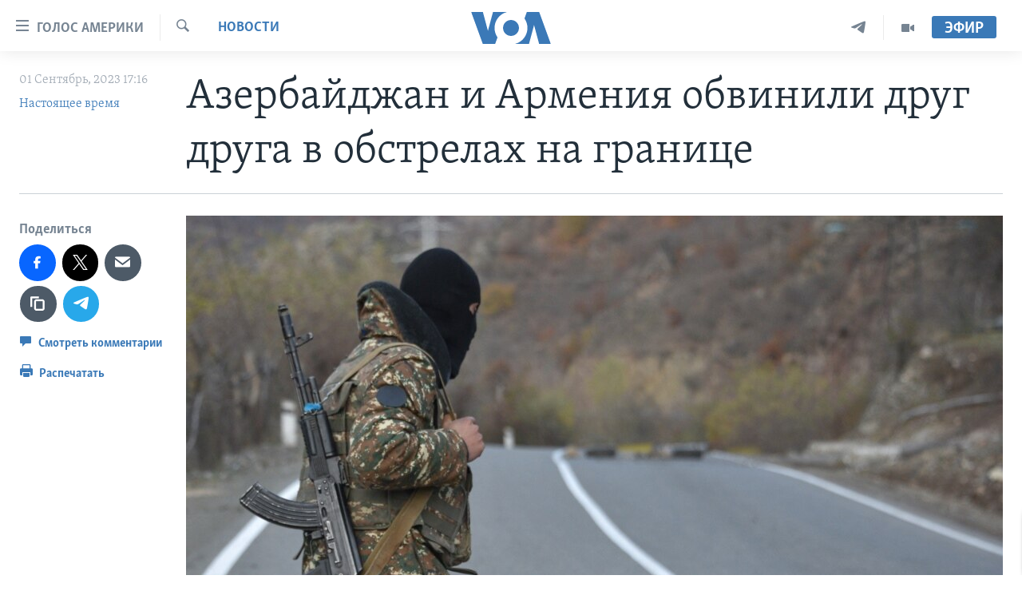

--- FILE ---
content_type: text/html; charset=utf-8
request_url: https://www.golosameriki.com/a/azerbaijan-and-armenia/7250596.html
body_size: 13224
content:

<!DOCTYPE html>
<html lang="ru" dir="ltr" class="no-js">
<head>
<link href="/Content/responsive/VOA/ru-RU/VOA-ru-RU.css?&amp;av=0.0.0.0&amp;cb=304" rel="stylesheet"/>
<script src="https://tags.golosameriki.com/voa-pangea/prod/utag.sync.js"></script> <script type='text/javascript' src='https://www.youtube.com/iframe_api' async></script>
<script type="text/javascript">
//a general 'js' detection, must be on top level in <head>, due to CSS performance
document.documentElement.className = "js";
var cacheBuster = "304";
var appBaseUrl = "/";
var imgEnhancerBreakpoints = [0, 144, 256, 408, 650, 1023, 1597];
var isLoggingEnabled = false;
var isPreviewPage = false;
var isLivePreviewPage = false;
if (!isPreviewPage) {
window.RFE = window.RFE || {};
window.RFE.cacheEnabledByParam = window.location.href.indexOf('nocache=1') === -1;
const url = new URL(window.location.href);
const params = new URLSearchParams(url.search);
// Remove the 'nocache' parameter
params.delete('nocache');
// Update the URL without the 'nocache' parameter
url.search = params.toString();
window.history.replaceState(null, '', url.toString());
} else {
window.addEventListener('load', function() {
const links = window.document.links;
for (let i = 0; i < links.length; i++) {
links[i].href = '#';
links[i].target = '_self';
}
})
}
var pwaEnabled = false;
var swCacheDisabled;
</script>
<meta charset="utf-8" />
<title>Азербайджан и Армения обвинили друг друга в обстрелах на границе </title>
<meta name="description" content="Министерство обороны Армении заявило об обстрелах со стороны Азербайджана в Гегаркуникской области на востоке страны.
По данным ведомства, азербайджанские военные &#171;продолжают вести огонь из стрелкового оружия и минометов&#187; в направлении населенных пунктов Сотк и Норабак (оба населенных пункта..." />
<meta name="keywords" content="В мире, Новости, Азербайджан и Армения обвинили друг друга в обстрелах на границе " />
<meta name="viewport" content="width=device-width, initial-scale=1.0" />
<meta http-equiv="X-UA-Compatible" content="IE=edge" />
<meta name="robots" content="max-image-preview:large"><meta name="yandex-verification" content="3d51d0b3cac2cead" />
<meta name="yandex-verification" content="0d434f2340c607bb" />
<meta property="fb:pages" content="144776752025" />
<meta name="msvalidate.01" content="3286EE554B6F672A6F2E608C02343C0E" />
<script type="text/javascript" src="//script.crazyegg.com/pages/scripts/0026/0255.js" async="async" ></script>
<link href="https://www.golosameriki.com/a/azerbaijan-and-armenia/7250596.html" rel="canonical" />
<meta name="apple-mobile-web-app-title" content="Голос Америки" />
<meta name="apple-mobile-web-app-status-bar-style" content="black" />
<meta name="apple-itunes-app" content="app-id=1414562683, app-argument=//7250596.ltr" />
<meta content="Азербайджан и Армения обвинили друг друга в обстрелах на границе " property="og:title" />
<meta content="Министерство обороны Армении заявило об обстрелах со стороны Азербайджана в Гегаркуникской области на востоке страны.
По данным ведомства, азербайджанские военные «продолжают вести огонь из стрелкового оружия и минометов» в направлении населенных пунктов Сотк и Норабак (оба населенных пункта..." property="og:description" />
<meta content="article" property="og:type" />
<meta content="https://www.golosameriki.com/a/azerbaijan-and-armenia/7250596.html" property="og:url" />
<meta content="ГОЛОС АМЕРИКИ" property="og:site_name" />
<meta content="https://www.facebook.com/golosameriki" property="article:publisher" />
<meta content="https://gdb.voanews.com/01000000-0aff-0242-6651-08db3b23464b_w1200_h630.jpg" property="og:image" />
<meta content="1200" property="og:image:width" />
<meta content="630" property="og:image:height" />
<meta content="421596527890051" property="fb:app_id" />
<meta content="Настоящее время" name="Author" />
<meta content="summary_large_image" name="twitter:card" />
<meta content="@GolosAmeriki" name="twitter:site" />
<meta content="https://gdb.voanews.com/01000000-0aff-0242-6651-08db3b23464b_w1200_h630.jpg" name="twitter:image" />
<meta content="Азербайджан и Армения обвинили друг друга в обстрелах на границе " name="twitter:title" />
<meta content="Министерство обороны Армении заявило об обстрелах со стороны Азербайджана в Гегаркуникской области на востоке страны.
По данным ведомства, азербайджанские военные «продолжают вести огонь из стрелкового оружия и минометов» в направлении населенных пунктов Сотк и Норабак (оба населенных пункта..." name="twitter:description" />
<link rel="amphtml" href="https://www.golosameriki.com/amp/azerbaijan-and-armenia/7250596.html" />
<script type="application/ld+json">{"articleSection":"Новости","isAccessibleForFree":true,"headline":"Азербайджан и Армения обвинили друг друга в обстрелах на границе ","inLanguage":"ru-RU","keywords":"В мире, Новости, Азербайджан и Армения обвинили друг друга в обстрелах на границе ","author":{"@type":"Person","url":"https://www.golosameriki.com/author/настоящее-время/ouk_i","description":"","image":{"@type":"ImageObject"},"name":"Настоящее время"},"datePublished":"2023-09-01 14:16:06Z","dateModified":"2023-09-01 14:16:06Z","publisher":{"logo":{"width":512,"height":220,"@type":"ImageObject","url":"https://www.golosameriki.com/Content/responsive/VOA/ru-RU/img/logo.png"},"@type":"NewsMediaOrganization","url":"https://www.golosameriki.com","sameAs":["https://facebook.com/golosameriki","https://twitter.com/golosameriki","https://www.youtube.com/golosamerikius","https://www.instagram.com/golosameriki/","https://t.me/GolosAmeriki"],"name":"ГОЛОС АМЕРИКИ","alternateName":""},"@context":"https://schema.org","@type":"NewsArticle","mainEntityOfPage":"https://www.golosameriki.com/a/azerbaijan-and-armenia/7250596.html","url":"https://www.golosameriki.com/a/azerbaijan-and-armenia/7250596.html","description":"Министерство обороны Армении заявило об обстрелах со стороны Азербайджана в Гегаркуникской области на востоке страны.\r\n По данным ведомства, азербайджанские военные «продолжают вести огонь из стрелкового оружия и минометов» в направлении населенных пунктов Сотк и Норабак (оба населенных пункта...","image":{"width":1080,"height":608,"@type":"ImageObject","url":"https://gdb.voanews.com/01000000-0aff-0242-6651-08db3b23464b_w1080_h608.jpg"},"name":"Азербайджан и Армения обвинили друг друга в обстрелах на границе "}</script>
<script src="/Scripts/responsive/infographics.b?v=dVbZ-Cza7s4UoO3BqYSZdbxQZVF4BOLP5EfYDs4kqEo1&amp;av=0.0.0.0&amp;cb=304"></script>
<script src="/Scripts/responsive/loader.b?v=k-Glo3PZlmeSvzVLLV34AUzI5LZTYyUXn8VqJH3e4ug1&amp;av=0.0.0.0&amp;cb=304"></script>
<link rel="icon" type="image/svg+xml" href="/Content/responsive/VOA/img/webApp/favicon.svg" />
<link rel="alternate icon" href="/Content/responsive/VOA/img/webApp/favicon.ico" />
<link rel="apple-touch-icon" sizes="152x152" href="/Content/responsive/VOA/img/webApp/ico-152x152.png" />
<link rel="apple-touch-icon" sizes="144x144" href="/Content/responsive/VOA/img/webApp/ico-144x144.png" />
<link rel="apple-touch-icon" sizes="114x114" href="/Content/responsive/VOA/img/webApp/ico-114x114.png" />
<link rel="apple-touch-icon" sizes="72x72" href="/Content/responsive/VOA/img/webApp/ico-72x72.png" />
<link rel="apple-touch-icon-precomposed" href="/Content/responsive/VOA/img/webApp/ico-57x57.png" />
<link rel="icon" sizes="192x192" href="/Content/responsive/VOA/img/webApp/ico-192x192.png" />
<link rel="icon" sizes="128x128" href="/Content/responsive/VOA/img/webApp/ico-128x128.png" />
<meta name="msapplication-TileColor" content="#ffffff" />
<meta name="msapplication-TileImage" content="/Content/responsive/VOA/img/webApp/ico-144x144.png" />
<link rel="alternate" type="application/rss+xml" title="VOA - Top Stories [RSS]" href="/api/" />
<link rel="sitemap" type="application/rss+xml" href="/sitemap.xml" />
</head>
<body class=" nav-no-loaded cc_theme pg-article print-lay-article js-category-to-nav nojs-images ">
<noscript><iframe src="https://www.googletagmanager.com/ns.html?id=GTM-N8MP7P" height="0" width="0" style="display:none;visibility:hidden"></iframe></noscript><script type="text/javascript" data-cookiecategory="analytics">
window.dataLayer = window.dataLayer || [];window.dataLayer.push({ event: 'page_meta_ready',url:"https://www.golosameriki.com/a/azerbaijan-and-armenia/7250596.html",property_id:"479",article_uid:"7250596",page_title:"Азербайджан и Армения обвинили друг друга в обстрелах на границе ",page_type:"article",content_type:"article",subcontent_type:"article",last_modified:"2023-09-01 14:16:06Z",pub_datetime:"2023-09-01 14:16:06Z",pub_year:"2023",pub_month:"09",pub_day:"01",pub_hour:"14",pub_weekday:"Friday",section:"новости",english_section:"news",byline:"Настоящее время",categories:"topic-of-the-day-world,news",tags:"азербайджан и армения обвинили друг друга в обстрелах на границе ",domain:"www.golosameriki.com",language:"Russian",language_service:"VOA Russian",platform:"web",copied:"no",copied_article:"",copied_title:"",runs_js:"Yes",cms_release:"8.43.0.0.304",enviro_type:"prod",slug:"azerbaijan-and-armenia"});
if (top.location === self.location) { //if not inside of an IFrame
var renderGtm = "true";
if (renderGtm === "true") {
(function(w,d,s,l,i){w[l]=w[l]||[];w[l].push({'gtm.start':new Date().getTime(),event:'gtm.js'});var f=d.getElementsByTagName(s)[0],j=d.createElement(s),dl=l!='dataLayer'?'&l='+l:'';j.async=true;j.src='//www.googletagmanager.com/gtm.js?id='+i+dl;f.parentNode.insertBefore(j,f);})(window,document,'script','dataLayer','GTM-N8MP7P');
}
}
</script>
<!--Analytics tag js version start-->
<script type="text/javascript" data-cookiecategory="analytics">
var utag_data={entity:"VOA",cms_release:"8.43.0.0.304",language:"Russian",language_service:"VOA Russian",short_language_service:"RU",property_id:"479",platform:"web",platform_short:"W",runs_js:"Yes",page_title:"Азербайджан и Армения обвинили друг друга в обстрелах на границе ",page_type:"article",page_name:"Азербайджан и Армения обвинили друг друга в обстрелах на границе ",content_type:"article",subcontent_type:"article",enviro_type:"prod",url:"https://www.golosameriki.com/a/azerbaijan-and-armenia/7250596.html",domain:"www.golosameriki.com",pub_year:"2023",pub_month:"09",pub_day:"01",pub_hour:"14",pub_weekday:"Friday",copied:"no",copied_article:"",copied_title:"",byline:"Настоящее время",categories:"topic-of-the-day-world,news",tags:"азербайджан и армения обвинили друг друга в обстрелах на границе ",slug:"azerbaijan-and-armenia",section:"новости",english_section:"news",article_uid:"7250596"};
if(typeof(TealiumTagFrom)==='function' && typeof(TealiumTagSearchKeyword)==='function') {
var utag_from=TealiumTagFrom();var utag_searchKeyword=TealiumTagSearchKeyword();
if(utag_searchKeyword!=null && utag_searchKeyword!=='' && utag_data["search_keyword"]==null) utag_data["search_keyword"]=utag_searchKeyword;if(utag_from!=null && utag_from!=='') utag_data["from"]=TealiumTagFrom();}
if(window.top!== window.self&&utag_data.page_type==="snippet"){utag_data.page_type = 'iframe';}
try{if(window.top!==window.self&&window.self.location.hostname===window.top.location.hostname){utag_data.platform = 'self-embed';utag_data.platform_short = 'se';}}catch(e){if(window.top!==window.self&&window.self.location.search.includes("platformType=self-embed")){utag_data.platform = 'cross-promo';utag_data.platform_short = 'cp';}}
(function(a,b,c,d){ a="https://tags.golosameriki.com/voa-pangea/prod/utag.js"; b=document;c="script";d=b.createElement(c);d.src=a;d.type="text/java"+c;d.async=true; a=b.getElementsByTagName(c)[0];a.parentNode.insertBefore(d,a); })();
</script>
<!--Analytics tag js version end-->
<!-- Analytics tag management NoScript -->
<noscript>
<img style="position: absolute; border: none;" src="https://ssc.golosameriki.com/b/ss/bbgprod,bbgentityvoa/1/G.4--NS/1454340327?pageName=voa%3aru%3aw%3aarticle%3a%d0%90%d0%b7%d0%b5%d1%80%d0%b1%d0%b0%d0%b9%d0%b4%d0%b6%d0%b0%d0%bd%20%d0%b8%20%d0%90%d1%80%d0%bc%d0%b5%d0%bd%d0%b8%d1%8f%20%d0%be%d0%b1%d0%b2%d0%b8%d0%bd%d0%b8%d0%bb%d0%b8%20%d0%b4%d1%80%d1%83%d0%b3%20%d0%b4%d1%80%d1%83%d0%b3%d0%b0%20%d0%b2%20%d0%be%d0%b1%d1%81%d1%82%d1%80%d0%b5%d0%bb%d0%b0%d1%85%20%d0%bd%d0%b0%20%d0%b3%d1%80%d0%b0%d0%bd%d0%b8%d1%86%d0%b5%20&amp;c6=%d0%90%d0%b7%d0%b5%d1%80%d0%b1%d0%b0%d0%b9%d0%b4%d0%b6%d0%b0%d0%bd%20%d0%b8%20%d0%90%d1%80%d0%bc%d0%b5%d0%bd%d0%b8%d1%8f%20%d0%be%d0%b1%d0%b2%d0%b8%d0%bd%d0%b8%d0%bb%d0%b8%20%d0%b4%d1%80%d1%83%d0%b3%20%d0%b4%d1%80%d1%83%d0%b3%d0%b0%20%d0%b2%20%d0%be%d0%b1%d1%81%d1%82%d1%80%d0%b5%d0%bb%d0%b0%d1%85%20%d0%bd%d0%b0%20%d0%b3%d1%80%d0%b0%d0%bd%d0%b8%d1%86%d0%b5%20&amp;v36=8.43.0.0.304&amp;v6=D=c6&amp;g=https%3a%2f%2fwww.golosameriki.com%2fa%2fazerbaijan-and-armenia%2f7250596.html&amp;c1=D=g&amp;v1=D=g&amp;events=event1,event52&amp;c16=voa%20russian&amp;v16=D=c16&amp;c5=news&amp;v5=D=c5&amp;ch=%d0%9d%d0%be%d0%b2%d0%be%d1%81%d1%82%d0%b8&amp;c15=russian&amp;v15=D=c15&amp;c4=article&amp;v4=D=c4&amp;c14=7250596&amp;v14=D=c14&amp;v20=no&amp;c17=web&amp;v17=D=c17&amp;mcorgid=518abc7455e462b97f000101%40adobeorg&amp;server=www.golosameriki.com&amp;pageType=D=c4&amp;ns=bbg&amp;v29=D=server&amp;v25=voa&amp;v30=479&amp;v105=D=User-Agent " alt="analytics" width="1" height="1" /></noscript>
<!-- End of Analytics tag management NoScript -->
<!--*** Accessibility links - For ScreenReaders only ***-->
<section>
<div class="sr-only">
<h2>Линки доступности</h2>
<ul>
<li><a href="#content" data-disable-smooth-scroll="1">Перейти на основной контент</a></li>
<li><a href="#navigation" data-disable-smooth-scroll="1">Перейти к основной навигации</a></li>
<li><a href="#txtHeaderSearch" data-disable-smooth-scroll="1">Перейти в поиск</a></li>
</ul>
</div>
</section>
<div dir="ltr">
<div id="page">
<aside>
<div class="c-lightbox overlay-modal">
<div class="c-lightbox__intro">
<h2 class="c-lightbox__intro-title"></h2>
<button class="btn btn--rounded c-lightbox__btn c-lightbox__intro-next" title="Следующая страница">
<span class="ico ico--rounded ico-chevron-forward"></span>
<span class="sr-only">Следующая страница</span>
</button>
</div>
<div class="c-lightbox__nav">
<button class="btn btn--rounded c-lightbox__btn c-lightbox__btn--close" title="Закрыть">
<span class="ico ico--rounded ico-close"></span>
<span class="sr-only">Закрыть</span>
</button>
<button class="btn btn--rounded c-lightbox__btn c-lightbox__btn--prev" title="Предыдущая страница">
<span class="ico ico--rounded ico-chevron-backward"></span>
<span class="sr-only">Предыдущая страница</span>
</button>
<button class="btn btn--rounded c-lightbox__btn c-lightbox__btn--next" title="Следующая страница">
<span class="ico ico--rounded ico-chevron-forward"></span>
<span class="sr-only">Следующая страница</span>
</button>
</div>
<div class="c-lightbox__content-wrap">
<figure class="c-lightbox__content">
<span class="c-spinner c-spinner--lightbox">
<img src="/Content/responsive/img/player-spinner.png"
alt="please wait"
title="please wait" />
</span>
<div class="c-lightbox__img">
<div class="thumb">
<img src="" alt="" />
</div>
</div>
<figcaption>
<div class="c-lightbox__info c-lightbox__info--foot">
<span class="c-lightbox__counter"></span>
<span class="caption c-lightbox__caption"></span>
</div>
</figcaption>
</figure>
</div>
<div class="hidden">
<div class="content-advisory__box content-advisory__box--lightbox">
<span class="content-advisory__box-text">This image contains sensitive content which some people may find offensive or disturbing.</span>
<button class="btn btn--transparent content-advisory__box-btn m-t-md" value="text" type="button">
<span class="btn__text">
Click to reveal
</span>
</button>
</div>
</div>
</div>
<div class="print-dialogue">
<div class="container">
<h3 class="print-dialogue__title section-head">Настройки версии для печати:</h3>
<div class="print-dialogue__opts">
<ul class="print-dialogue__opt-group">
<li class="form__group form__group--checkbox">
<input class="form__check " id="checkboxImages" name="checkboxImages" type="checkbox" checked="checked" />
<label for="checkboxImages" class="form__label m-t-md">Изображения</label>
</li>
<li class="form__group form__group--checkbox">
<input class="form__check " id="checkboxMultimedia" name="checkboxMultimedia" type="checkbox" checked="checked" />
<label for="checkboxMultimedia" class="form__label m-t-md">Медиа</label>
</li>
</ul>
<ul class="print-dialogue__opt-group">
<li class="form__group form__group--checkbox">
<input class="form__check " id="checkboxEmbedded" name="checkboxEmbedded" type="checkbox" checked="checked" />
<label for="checkboxEmbedded" class="form__label m-t-md">Встроенный контент</label>
</li>
<li class="hidden">
<input class="form__check " id="checkboxComments" name="checkboxComments" type="checkbox" />
<label for="checkboxComments" class="form__label m-t-md">Комментарии</label>
</li>
</ul>
</div>
<div class="print-dialogue__buttons">
<button class="btn btn--secondary close-button" type="button" title="Отменить">
<span class="btn__text ">Отменить</span>
</button>
<button class="btn btn-cust-print m-l-sm" type="button" title="Распечатать">
<span class="btn__text ">Распечатать</span>
</button>
</div>
</div>
</div>
<div class="ctc-message pos-fix">
<div class="ctc-message__inner">Link has been copied to clipboard</div>
</div>
</aside>
<div class="hdr-20 hdr-20--big">
<div class="hdr-20__inner">
<div class="hdr-20__max pos-rel">
<div class="hdr-20__side hdr-20__side--primary d-flex">
<label data-for="main-menu-ctrl" data-switcher-trigger="true" data-switch-target="main-menu-ctrl" class="burger hdr-trigger pos-rel trans-trigger" data-trans-evt="click" data-trans-id="menu">
<span class="ico ico-close hdr-trigger__ico hdr-trigger__ico--close burger__ico burger__ico--close"></span>
<span class="ico ico-menu hdr-trigger__ico hdr-trigger__ico--open burger__ico burger__ico--open"></span>
<span class="burger__label">Голос Америки</span>
</label>
<div class="menu-pnl pos-fix trans-target" data-switch-target="main-menu-ctrl" data-trans-id="menu">
<div class="menu-pnl__inner">
<nav class="main-nav menu-pnl__item menu-pnl__item--first">
<ul class="main-nav__list accordeon" data-analytics-tales="false" data-promo-name="link" data-location-name="nav,secnav">
<li class="main-nav__item">
<a class="main-nav__item-name main-nav__item-name--link" href="/p/5997.html" title="Главное" data-item-name="home" >Главное</a>
</li>
<li class="main-nav__item accordeon__item" data-switch-target="menu-item-659">
<label class="main-nav__item-name main-nav__item-name--label accordeon__control-label" data-switcher-trigger="true" data-for="menu-item-659">
Программы
<span class="ico ico-chevron-down main-nav__chev"></span>
</label>
<div class="main-nav__sub-list">
<a class="main-nav__item-name main-nav__item-name--link main-nav__item-name--sub" href="/p/6330.html" title="Америка" data-item-name="current-time-us" >Америка</a>
<a class="main-nav__item-name main-nav__item-name--link main-nav__item-name--sub" href="/voa60" title="Новости за минуту" data-item-name="programs-video-voa-60" >Новости за минуту</a>
<a class="main-nav__item-name main-nav__item-name--link main-nav__item-name--sub" href="/p/6368.html" title="Итоги" data-item-name="current-time-itogi" >Итоги</a>
<a class="main-nav__item-name main-nav__item-name--link main-nav__item-name--sub" href="/z/7192" title="Почему это важно?" data-item-name="why-it-matters" >Почему это важно?</a>
<a class="main-nav__item-name main-nav__item-name--link main-nav__item-name--sub" href="/p/8301.html" title="Дискуссия VOA" data-item-name="discussion-voa" >Дискуссия VOA</a>
<a class="main-nav__item-name main-nav__item-name--link main-nav__item-name--sub" href="/p/7039.html" title="Детали" data-item-name="detali" >Детали</a>
<a class="main-nav__item-name main-nav__item-name--link main-nav__item-name--sub" href="/p/7040.html" title="Нью-Йорк New York" data-item-name="new-york-new-york" >Нью-Йорк New York</a>
<a class="main-nav__item-name main-nav__item-name--link main-nav__item-name--sub" href="/america-big-road-trip" title="Америка. Большое путешествие" data-item-name="america_big_travel" >Америка. Большое путешествие</a>
</div>
</li>
<li class="main-nav__item accordeon__item" data-switch-target="menu-item-1894">
<label class="main-nav__item-name main-nav__item-name--label accordeon__control-label" data-switcher-trigger="true" data-for="menu-item-1894">
Проекты
<span class="ico ico-chevron-down main-nav__chev"></span>
</label>
<div class="main-nav__sub-list">
<a class="main-nav__item-name main-nav__item-name--link main-nav__item-name--sub" href="/learning-english" title="Учим английский" data-item-name="english-lessons-russian-subtitles" >Учим английский</a>
<a class="main-nav__item-name main-nav__item-name--link main-nav__item-name--sub" href="/z/5296" title="Наша американская история" data-item-name="our-american-story" >Наша американская история</a>
<a class="main-nav__item-name main-nav__item-name--link main-nav__item-name--sub" href="/z/5862" title="А как в Америке?" data-item-name="how-its-done-in-america" >А как в Америке?</a>
<a class="main-nav__item-name main-nav__item-name--link main-nav__item-name--sub" href="/artifacts" title="Артефакты" data-item-name="artefacts" >Артефакты</a>
<a class="main-nav__item-name main-nav__item-name--link main-nav__item-name--sub" href="/z/5869" title="Американские городки" data-item-name="small-town-america" >Американские городки</a>
<a class="main-nav__item-name main-nav__item-name--link main-nav__item-name--sub" href="/test" title="Тесты" data-item-name="quiz" >Тесты</a>
</div>
</li>
<li class="main-nav__item">
<a class="main-nav__item-name main-nav__item-name--link" href="/p/6172.html" title="Экспертиза" data-item-name="ekspertiza" >Экспертиза</a>
</li>
<li class="main-nav__item">
<a class="main-nav__item-name main-nav__item-name--link" href="/p/5887.html" title="Интервью" data-item-name="interview-responsive" >Интервью</a>
</li>
<li class="main-nav__item">
<a class="main-nav__item-name main-nav__item-name--link" href="/p/8408.html" title="ФАКТЫ ПРОТИВ ФЕЙКОВ" data-item-name="facts-vs-fakes" >ФАКТЫ ПРОТИВ ФЕЙКОВ</a>
</li>
<li class="main-nav__item">
<a class="main-nav__item-name main-nav__item-name--link" href="/press-freedom" title="ЗА СВОБОДУ ПРЕССЫ" data-item-name="press-freedom" >ЗА СВОБОДУ ПРЕССЫ</a>
</li>
<li class="main-nav__item">
<a class="main-nav__item-name main-nav__item-name--link" href="/learning-english" title="Учим английский" data-item-name="english-lessons-russian-subtitles" >Учим английский</a>
</li>
<li class="main-nav__item">
<a class="main-nav__item-name main-nav__item-name--link" href="/video" title="Видео" data-item-name="video-media" >Видео</a>
</li>
<li class="main-nav__item">
<a class="main-nav__item-name main-nav__item-name--link" href="/subscribe.html" title="Подписка на новости" >Подписка на новости</a>
</li>
</ul>
</nav>
<div class="menu-pnl__item">
<a href="https://learningenglish.voanews.com/" class="menu-pnl__item-link" alt="Learning English">Learning English</a>
</div>
<div class="menu-pnl__item menu-pnl__item--social">
<h5 class="menu-pnl__sub-head">Социальные сети</h5>
<a href="https://facebook.com/golosameriki" title="Следите за нами на Facebook" data-analytics-text="follow_on_facebook" class="btn btn--rounded btn--social-inverted menu-pnl__btn js-social-btn btn-facebook" target="_blank" rel="noopener">
<span class="ico ico-facebook-alt ico--rounded"></span>
</a>
<a href="https://twitter.com/golosameriki" title="Следите за нами на Twitter" data-analytics-text="follow_on_twitter" class="btn btn--rounded btn--social-inverted menu-pnl__btn js-social-btn btn-twitter" target="_blank" rel="noopener">
<span class="ico ico-twitter ico--rounded"></span>
</a>
<a href="https://www.youtube.com/golosamerikius" title="Канал на Youtube" data-analytics-text="follow_on_youtube" class="btn btn--rounded btn--social-inverted menu-pnl__btn js-social-btn btn-youtube" target="_blank" rel="noopener">
<span class="ico ico-youtube ico--rounded"></span>
</a>
<a href="https://t.me/GolosAmeriki" title="Следите за нами в Telegram" data-analytics-text="follow_on_telegram" class="btn btn--rounded btn--social-inverted menu-pnl__btn js-social-btn btn-telegram" target="_blank" rel="noopener">
<span class="ico ico-telegram ico--rounded"></span>
</a>
<a href="https://www.instagram.com/golosameriki/" title="Подпишитесь на нас в Instagram" data-analytics-text="follow_on_instagram" class="btn btn--rounded btn--social-inverted menu-pnl__btn js-social-btn btn-instagram" target="_blank" rel="noopener">
<span class="ico ico-instagram ico--rounded"></span>
</a>
</div>
<div class="menu-pnl__item">
<a href="/navigation/allsites" class="menu-pnl__item-link">
<span class="ico ico-languages "></span>
Языки
</a>
</div>
</div>
</div>
<label data-for="top-search-ctrl" data-switcher-trigger="true" data-switch-target="top-search-ctrl" class="top-srch-trigger hdr-trigger">
<span class="ico ico-close hdr-trigger__ico hdr-trigger__ico--close top-srch-trigger__ico top-srch-trigger__ico--close"></span>
<span class="ico ico-search hdr-trigger__ico hdr-trigger__ico--open top-srch-trigger__ico top-srch-trigger__ico--open"></span>
</label>
<div class="srch-top srch-top--in-header" data-switch-target="top-search-ctrl">
<div class="container">
<form action="/s" class="srch-top__form srch-top__form--in-header" id="form-topSearchHeader" method="get" role="search"><label for="txtHeaderSearch" class="sr-only">Поиск</label>
<input type="text" id="txtHeaderSearch" name="k" placeholder="искать текст ..." accesskey="s" value="" class="srch-top__input analyticstag-event" onkeydown="if (event.keyCode === 13) { FireAnalyticsTagEventOnSearch('search', $dom.get('#txtHeaderSearch')[0].value) }" />
<button title="Поиск" type="submit" class="btn btn--top-srch analyticstag-event" onclick="FireAnalyticsTagEventOnSearch('search', $dom.get('#txtHeaderSearch')[0].value) ">
<span class="ico ico-search"></span>
</button></form>
</div>
</div>
<a href="/" class="main-logo-link">
<img src="/Content/responsive/VOA/ru-RU/img/logo-compact.svg" class="main-logo main-logo--comp" alt="site logo">
<img src="/Content/responsive/VOA/ru-RU/img/logo.svg" class="main-logo main-logo--big" alt="site logo">
</a>
</div>
<div class="hdr-20__side hdr-20__side--secondary d-flex">
<a href="/p/6338.html" title="Программы" class="hdr-20__secondary-item" data-item-name="video">
<span class="ico ico-video hdr-20__secondary-icon"></span>
</a>
<a href="https://t.me/GolosAmeriki" title="Telegram" class="hdr-20__secondary-item" data-item-name="custom1">
<span class="ico-custom ico-custom--1 hdr-20__secondary-icon"></span>
</a>
<a href="/s" title="Поиск" class="hdr-20__secondary-item hdr-20__secondary-item--search" data-item-name="search">
<span class="ico ico-search hdr-20__secondary-icon hdr-20__secondary-icon--search"></span>
</a>
<div class="hdr-20__secondary-item live-b-drop">
<div class="live-b-drop__off">
<a href="/live" class="live-b-drop__link" title="Эфир" data-item-name="live">
<span class="badge badge--live-btn badge--live-btn-off">
Эфир
</span>
</a>
</div>
<div class="live-b-drop__on hidden">
<label data-for="live-ctrl" data-switcher-trigger="true" data-switch-target="live-ctrl" class="live-b-drop__label pos-rel">
<span class="badge badge--live badge--live-btn">
Эфир
</span>
<span class="ico ico-close live-b-drop__label-ico live-b-drop__label-ico--close"></span>
</label>
<div class="live-b-drop__panel" id="targetLivePanelDiv" data-switch-target="live-ctrl"></div>
</div>
</div>
<div class="srch-bottom">
<form action="/s" class="srch-bottom__form d-flex" id="form-bottomSearch" method="get" role="search"><label for="txtSearch" class="sr-only">Поиск</label>
<input type="search" id="txtSearch" name="k" placeholder="искать текст ..." accesskey="s" value="" class="srch-bottom__input analyticstag-event" onkeydown="if (event.keyCode === 13) { FireAnalyticsTagEventOnSearch('search', $dom.get('#txtSearch')[0].value) }" />
<button title="Поиск" type="submit" class="btn btn--bottom-srch analyticstag-event" onclick="FireAnalyticsTagEventOnSearch('search', $dom.get('#txtSearch')[0].value) ">
<span class="ico ico-search"></span>
</button></form>
</div>
</div>
<img src="/Content/responsive/VOA/ru-RU/img/logo-print.gif" class="logo-print" alt="site logo">
<img src="/Content/responsive/VOA/ru-RU/img/logo-print_color.png" class="logo-print logo-print--color" alt="site logo">
</div>
</div>
</div>
<script>
if (document.body.className.indexOf('pg-home') > -1) {
var nav2In = document.querySelector('.hdr-20__inner');
var nav2Sec = document.querySelector('.hdr-20__side--secondary');
var secStyle = window.getComputedStyle(nav2Sec);
if (nav2In && window.pageYOffset < 150 && secStyle['position'] !== 'fixed') {
nav2In.classList.add('hdr-20__inner--big')
}
}
</script>
<div class="c-hlights c-hlights--breaking c-hlights--no-item" data-hlight-display="mobile,desktop">
<div class="c-hlights__wrap container p-0">
<div class="c-hlights__nav">
<a role="button" href="#" title="Предыдущая страница">
<span class="ico ico-chevron-backward m-0"></span>
<span class="sr-only">Предыдущая страница</span>
</a>
<a role="button" href="#" title="Следующая страница">
<span class="ico ico-chevron-forward m-0"></span>
<span class="sr-only">Следующая страница</span>
</a>
</div>
<span class="c-hlights__label">
<span class="">Срочно</span>
<span class="switcher-trigger">
<label data-for="more-less-1" data-switcher-trigger="true" class="switcher-trigger__label switcher-trigger__label--more p-b-0" title="Показать ещё">
<span class="ico ico-chevron-down"></span>
</label>
<label data-for="more-less-1" data-switcher-trigger="true" class="switcher-trigger__label switcher-trigger__label--less p-b-0" title="Скрыть">
<span class="ico ico-chevron-up"></span>
</label>
</span>
</span>
<ul class="c-hlights__items switcher-target" data-switch-target="more-less-1">
</ul>
</div>
</div> <div id="content">
<main class="container">
<div class="hdr-container">
<div class="row">
<div class="col-category col-xs-12 col-md-2 pull-left"> <div class="category js-category">
<a class="" href="/novosti">Новости</a> </div>
</div><div class="col-title col-xs-12 col-md-10 pull-right"> <h1 class="title pg-title">
Азербайджан и Армения обвинили друг друга в обстрелах на границе
</h1>
</div><div class="col-publishing-details col-xs-12 col-sm-12 col-md-2 pull-left"> <div class="publishing-details ">
<div class="published">
<span class="date" >
<time pubdate="pubdate" datetime="2023-09-01T17:16:06+03:00">
01 Сентябрь, 2023 17:16
</time>
</span>
</div>
<div class="links">
<ul class="links__list links__list--column">
<li class="links__item">
<a class="links__item-link" href="/author/настоящее-время/ouk_i" title="Настоящее время">Настоящее время</a>
</li>
</ul>
</div>
</div>
</div><div class="col-lg-12 separator"> <div class="separator">
<hr class="title-line" />
</div>
</div><div class="col-multimedia col-xs-12 col-md-10 pull-right"> <div class="cover-media">
<figure class="media-image js-media-expand">
<div class="img-wrap">
<div class="thumb thumb16_9">
<img src="https://gdb.voanews.com/01000000-0aff-0242-6651-08db3b23464b_w250_r1_s.jpg" alt="" />
</div>
</div>
</figure>
</div>
</div><div class="col-xs-12 col-md-2 pull-left article-share pos-rel"> <div class="share--box">
<aside class="share flex-column js-share--apply-sticky js-share--expandable js-share--horizontal" >
<span class="label label--share">Поделиться</span>
<ul class="share__list">
<li class="share__item">
<a href="https://facebook.com/sharer.php?u=https%3a%2f%2fwww.golosameriki.com%2fa%2fazerbaijan-and-armenia%2f7250596.html"
data-analytics-text="share_on_facebook"
title="Поделись на Facebook" target="_blank"
class="btn btn--rounded btn-facebook js-social-btn">
<span class="ico ico--rounded ico-facebook ico--l"></span>
</a>
</li>
<li class="share__item">
<a href="https://twitter.com/share?url=https%3a%2f%2fwww.golosameriki.com%2fa%2fazerbaijan-and-armenia%2f7250596.html&amp;text=%d0%90%d0%b7%d0%b5%d1%80%d0%b1%d0%b0%d0%b9%d0%b4%d0%b6%d0%b0%d0%bd+%d0%b8+%d0%90%d1%80%d0%bc%d0%b5%d0%bd%d0%b8%d1%8f+%d0%be%d0%b1%d0%b2%d0%b8%d0%bd%d0%b8%d0%bb%d0%b8+%d0%b4%d1%80%d1%83%d0%b3+%d0%b4%d1%80%d1%83%d0%b3%d0%b0+%d0%b2+%d0%be%d0%b1%d1%81%d1%82%d1%80%d0%b5%d0%bb%d0%b0%d1%85+%d0%bd%d0%b0+%d0%b3%d1%80%d0%b0%d0%bd%d0%b8%d1%86%d0%b5+"
data-analytics-text="share_on_twitter"
title="Поделись в Twitter" target="_blank"
class="btn btn--rounded btn-twitter js-social-btn">
<span class="ico ico--rounded ico-twitter ico--l"></span>
</a>
</li>
<li class="share__item">
<a href="mailto:?body=https%3a%2f%2fwww.golosameriki.com%2fa%2fazerbaijan-and-armenia%2f7250596.html&amp;subject=Азербайджан и Армения обвинили друг друга в обстрелах на границе "
title="Отправить другу"
class="btn btn--rounded btn-email ">
<span class="ico ico--rounded ico-email ico--l"></span>
</a>
</li>
<li class="share__item">
<div class="ctc">
<input type="text" class="ctc__input" readonly="readonly">
<button class="btn btn--rounded btn--ctc ctc__button" value="text" role="copy link" js-href="https://www.golosameriki.com/a/azerbaijan-and-armenia/7250596.html" title="copy link">
<span class="ico ico-content-copy ico--rounded ico--l"></span>
</button>
</div>
</li>
<li class="share__item">
<a href="https://telegram.me/share/url?url=https%3a%2f%2fwww.golosameriki.com%2fa%2fazerbaijan-and-armenia%2f7250596.html"
data-analytics-text="share_on_telegram"
title="Share on Telegram" target="_blank"
class="btn btn--rounded btn-telegram js-social-btn">
<span class="ico ico--rounded ico-telegram ico--l"></span>
</a>
</li>
<li class="share__item share__item--sharing-more">
<a title="Варианты поделиться" data-title-additional="Fewer options" class="btn btn--rounded btn--show-more hidden">
<span class="ico ico--rounded ico-ellipsis ico--l"></span>
</a>
</li>
</ul>
</aside>
<div class="sticky-share-container" style="display:none">
<div class="container">
<a href="https://www.golosameriki.com" id="logo-sticky-share">&nbsp;</a>
<div class="pg-title pg-title--sticky-share">
Азербайджан и Армения обвинили друг друга в обстрелах на границе
</div>
<div class="sticked-nav-actions">
<aside class="share share--sticky js-share--expandable">
<span class="label label--share">Поделиться</span>
<ul class="share__list">
<li class="share__item share__item--horizontal">
<a href="https://facebook.com/sharer.php?u=https%3a%2f%2fwww.golosameriki.com%2fa%2fazerbaijan-and-armenia%2f7250596.html"
data-analytics-text="share_on_facebook"
title="Поделись на Facebook" target="_blank"
class="btn btn--rounded btn-facebook js-social-btn">
<span class="ico ico--rounded ico-facebook ico--s"></span>
</a>
</li>
<li class="share__item share__item--horizontal">
<a href="https://twitter.com/share?url=https%3a%2f%2fwww.golosameriki.com%2fa%2fazerbaijan-and-armenia%2f7250596.html&amp;text=%d0%90%d0%b7%d0%b5%d1%80%d0%b1%d0%b0%d0%b9%d0%b4%d0%b6%d0%b0%d0%bd+%d0%b8+%d0%90%d1%80%d0%bc%d0%b5%d0%bd%d0%b8%d1%8f+%d0%be%d0%b1%d0%b2%d0%b8%d0%bd%d0%b8%d0%bb%d0%b8+%d0%b4%d1%80%d1%83%d0%b3+%d0%b4%d1%80%d1%83%d0%b3%d0%b0+%d0%b2+%d0%be%d0%b1%d1%81%d1%82%d1%80%d0%b5%d0%bb%d0%b0%d1%85+%d0%bd%d0%b0+%d0%b3%d1%80%d0%b0%d0%bd%d0%b8%d1%86%d0%b5+"
data-analytics-text="share_on_twitter"
title="Поделись в Twitter" target="_blank"
class="btn btn--rounded btn-twitter js-social-btn">
<span class="ico ico--rounded ico-twitter ico--s"></span>
</a>
</li>
<li class="share__item share__item--additional share__item--horizontal">
<a href="mailto:?body=https%3a%2f%2fwww.golosameriki.com%2fa%2fazerbaijan-and-armenia%2f7250596.html&amp;subject=Азербайджан и Армения обвинили друг друга в обстрелах на границе "
title="Отправить другу"
class="btn btn--rounded btn-email ">
<span class="ico ico--rounded ico-email ico--s"></span>
</a>
</li>
<li class="share__item share__item--additional share__item--horizontal">
<div class="ctc">
<input type="text" class="ctc__input" readonly="readonly">
<button class="btn btn--rounded btn--ctc ctc__button" value="text" role="copy link" js-href="https://www.golosameriki.com/a/azerbaijan-and-armenia/7250596.html" title="copy link">
<span class="ico ico-content-copy ico--rounded ico--s"></span>
</button>
</div>
</li>
<li class="share__item share__item--additional share__item--horizontal">
<a href="https://telegram.me/share/url?url=https%3a%2f%2fwww.golosameriki.com%2fa%2fazerbaijan-and-armenia%2f7250596.html"
data-analytics-text="share_on_telegram"
title="Share on Telegram" target="_blank"
class="btn btn--rounded btn-telegram js-social-btn">
<span class="ico ico--rounded ico-telegram ico--s"></span>
</a>
</li>
<li class="share__item share__item--sharing-more">
<a title="Варианты поделиться" data-title-additional="Fewer options" class="btn btn--rounded btn--show-more hidden">
<span class="ico ico--rounded ico-ellipsis ico--s"></span>
</a>
</li>
</ul>
</aside>
</div>
</div>
</div>
<div class="links">
<p class="buttons link-comments p-0">
<a href="#comments" class="btn btn--link p-t-0">
<span class="ico ico-comment"></span><span class="btn__text">
Смотреть комментарии
<span class="disqus-comment-count" data-disqus-identifier="7250596"></span>
</span>
</a>
</p>
<p class="link-print visible-md visible-lg buttons p-0">
<button class="btn btn--link btn-print p-t-0" onclick="if (typeof FireAnalyticsTagEvent === 'function') {FireAnalyticsTagEvent({ on_page_event: 'print_story' });}return false" title="(CTRL+P)">
<span class="ico ico-print"></span>
<span class="btn__text">Распечатать</span>
</button>
</p>
</div>
</div>
</div>
</div>
</div>
<div class="body-container">
<div class="row">
<div class="col-xs-12 col-sm-12 col-md-10 col-lg-10 pull-right">
<div class="row">
<div class="col-xs-12 col-sm-12 col-md-8 col-lg-8 pull-left bottom-offset content-offset">
<div id="article-content" class="content-floated-wrap fb-quotable">
<div class="wsw">
<p>Министерство обороны Армении заявило об обстрелах со стороны Азербайджана в Гегаркуникской области на востоке страны.</p>
<p>По данным ведомства, азербайджанские военные «продолжают вести огонь из стрелкового оружия и минометов» в направлении населенных пунктов Сотк и Норабак (оба населенных пункта находятся примерно в 10 км от границы с Азербайджаном). «Подразделения ВС РА принимают необходимые оборонительные меры», – говорится в сообщении министерства обороны.</p>
<p>До этого сообщалось, что Вооруженные силы Азербайджана применили беспилотник и миномет в направлении Сотка. В результате обстрела погибли два человека с армянской стороны, еще один был ранен, говорится в сообщении.</p>
<p>В Минобороны Азербайджана обвинили в обстреле Армению и заявили, что подразделения вооруженных сил Армении с огневых позиций в Зодском (Сотском) направлении Басаркечярского района подвергают минометному обстрелу позиции азербайджанской армии в Кяльбаджарском направлении. «Подразделения азербайджанской армии принимают необходимые ответные меры», – указано в пресс-релизе ведомства.</p>
<p>Баку опроверг информацию Еревана о применении беспилотника. «Интерфакс» пишет, что Азербайджан сообщил о трех раненых военных со свой стороны.</p>
<p>Вечером 31 августа на сайте Минобороны Азербайджана также появились сообщения о том, что армянские военные обстреливали позиции азербайджанской армии в направлении населенного пункта Истису Кяльбаджарского района Азербайджана (это село в 10 км от границы с Арменией) и в направлении Ордубадского района Нахичеванской автономной республики. В Минобороны Армении все эти сообщения назвали несоответствующими действительности и обвинили азербайджанскую сторону в распространении дезинформации.</p>
<p>Территориальный спор между Арменией и Азербайджаном по поводу Нагорного Карабаха длится с конца 1980-х годов. Населенная в основном этническими армянами Нагорно-Карабахская автономная область при поддержке Армении заявила о выходе из Азербайджанской ССР, а в сентябре 1991 года объявила о создании «Нагорно-Карабахской республики».<br />
<br />
За период вооруженного конфликта 1988–1994 годов в сепаратистском регионе погибли 30 тысяч человек. Нагорный Карабах и несколько прилегающих к нему районов Азербайджана перешли под фактический контроль Вооруженных сил Армении. В результате сотни тысяч человек, в основном этнические азербайджанцы, стали беженцами и вынужденными переселенцами.<br />
<br />
После очередного обострения ситуации в конце сентября 2020 года Азербайджан вернул под свой контроль районы вокруг Нагорного Карабаха и взял древний и символически значимый город Шуша (на армянском Шуши). На следующий день после взятия Шуши премьер-министр Армении Никол Пашинян, президент Азербайджана Ильхам Алиев и президент России Владимир Путин подписали мирное соглашение о прекращении войны в регионе.<br />
<br />
По условиям договора, за Арменией и Азербайджаном закреплены территории, на которых находились войска на момент подписания документа. Вдоль линии соприкосновения размещена миротворческая миссия России.</p>
</div>
<ul>
</ul>
<div id="comments" class="comments-parent">
<div class="row">
<div class="col-xs-12">
<div class="comments comments--ext">
<h3 class="section-head">Форум</h3>
<div class="comments-form comments-external">
<script id="dsq-count-scr" src="//voa-ru-ru-434.disqus.com/count.js" async></script>
<div class="ext-comments" data-href="https://www.golosameriki.com/a/azerbaijan-and-armenia/7250596.html" data-lang="en" data-mobile="true" data-disqus-identifier="7250596">
<div id="disqus_thread"></div>
<script>
var disqus_config = function () {
this.page.url = 'https://www.golosameriki.com/a/azerbaijan-and-armenia/7250596.html';
this.page.identifier = '7250596';
};
(function() {
var d = document, s = d.createElement('script');
s.src = 'https://voa-ru-ru-434.disqus.com/embed.js';
s.setAttribute('data-timestamp', +new Date());
(d.head || d.body).appendChild(s);
})();
</script>
<noscript>
Please enable JavaScript to view the
<a href="https://disqus.com/?ref_noscript" rel="nofollow">
comments powered by Disqus.
</a>
</noscript>
</div>
</div>
</div>
</div>
</div>
</div>
</div>
</div>
<div class="col-xs-12 col-sm-12 col-md-4 col-lg-4 pull-left design-top-offset"> <div class="media-block-wrap">
<h2 class="section-head">Читайте также</h2>
<div class="row">
<ul>
<li class="col-xs-12 col-sm-6 col-md-12 col-lg-12 mb-grid">
<div class="media-block ">
<a href="/a/macron-promises-new-initiative-on-karabakh/7244760.html" class="img-wrap img-wrap--t-spac img-wrap--size-4 img-wrap--float" title="Макрон проведет переговоры с лидерами Азербайджана и Армении">
<div class="thumb thumb16_9">
<noscript class="nojs-img">
<img src="https://gdb.voanews.com/841ef38d-c1bd-4272-b1f9-d9a14f7497b5_w100_r1.jpg" alt="Макрон проведет переговоры с лидерами Азербайджана и Армении" />
</noscript>
<img data-src="https://gdb.voanews.com/841ef38d-c1bd-4272-b1f9-d9a14f7497b5_w33_r1.jpg" src="" alt="Макрон проведет переговоры с лидерами Азербайджана и Армении" class=""/>
</div>
</a>
<div class="media-block__content media-block__content--h">
<a href="/a/macron-promises-new-initiative-on-karabakh/7244760.html">
<h4 class="media-block__title media-block__title--size-4" title="Макрон проведет переговоры с лидерами Азербайджана и Армении">
Макрон проведет переговоры с лидерами Азербайджана и Армении
</h4>
</a>
</div>
</div>
</li>
<li class="col-xs-12 col-sm-6 col-md-12 col-lg-12 mb-grid">
<div class="media-block ">
<a href="/a/unsc-nagorny-karabakh/7229649.html" class="img-wrap img-wrap--t-spac img-wrap--size-4 img-wrap--float" title="Ситуацию в Нагорном Карабахе обсудил Совбез ООН ">
<div class="thumb thumb16_9">
<noscript class="nojs-img">
<img src="https://gdb.voanews.com/01000000-0aff-0242-1c32-08db9eb55ed4_w100_r1.jpg" alt="Ситуацию в Нагорном Карабахе обсудил Совбез ООН " />
</noscript>
<img data-src="https://gdb.voanews.com/01000000-0aff-0242-1c32-08db9eb55ed4_w33_r1.jpg" src="" alt="Ситуацию в Нагорном Карабахе обсудил Совбез ООН " class=""/>
</div>
</a>
<div class="media-block__content media-block__content--h">
<a href="/a/unsc-nagorny-karabakh/7229649.html">
<h4 class="media-block__title media-block__title--size-4" title="Ситуацию в Нагорном Карабахе обсудил Совбез ООН ">
Ситуацию в Нагорном Карабахе обсудил Совбез ООН
</h4>
</a>
</div>
</div>
</li>
<li class="col-xs-12 col-sm-6 col-md-12 col-lg-12 mb-grid">
<div class="media-block ">
<a href="/a/azerbaijan-armenia-border-incident/7227472.html" class="img-wrap img-wrap--t-spac img-wrap--size-4 img-wrap--float" title="Азербайджан и Армения обменялись заявлениями по поводу пограничного инцидента">
<div class="thumb thumb16_9">
<noscript class="nojs-img">
<img src="https://gdb.voanews.com/7671efec-4b7d-4e7d-bed2-1dd018c2e10f_w100_r1.jpg" alt="Азербайджан и Армения обменялись заявлениями по поводу пограничного инцидента" />
</noscript>
<img data-src="https://gdb.voanews.com/7671efec-4b7d-4e7d-bed2-1dd018c2e10f_w33_r1.jpg" src="" alt="Азербайджан и Армения обменялись заявлениями по поводу пограничного инцидента" class=""/>
</div>
</a>
<div class="media-block__content media-block__content--h">
<a href="/a/azerbaijan-armenia-border-incident/7227472.html">
<h4 class="media-block__title media-block__title--size-4" title="Азербайджан и Армения обменялись заявлениями по поводу пограничного инцидента">
Азербайджан и Армения обменялись заявлениями по поводу пограничного инцидента
</h4>
</a>
</div>
</div>
</li>
<li class="col-xs-12 col-sm-6 col-md-12 col-lg-12 mb-grid">
<div class="media-block ">
<a href="/a/us-concerned-again/7227144.html" class="img-wrap img-wrap--t-spac img-wrap--size-4 img-wrap--float" title="США обеспокоены усилением напряженности вокруг Нагорного Карабаха">
<div class="thumb thumb16_9">
<noscript class="nojs-img">
<img src="https://gdb.voanews.com/01000000-0a00-0242-e61a-08db3a0a0018_w100_r1.jpg" alt="США обеспокоены усилением напряженности вокруг Нагорного Карабаха" />
</noscript>
<img data-src="https://gdb.voanews.com/01000000-0a00-0242-e61a-08db3a0a0018_w33_r1.jpg" src="" alt="США обеспокоены усилением напряженности вокруг Нагорного Карабаха" class=""/>
</div>
</a>
<div class="media-block__content media-block__content--h">
<a href="/a/us-concerned-again/7227144.html">
<h4 class="media-block__title media-block__title--size-4" title="США обеспокоены усилением напряженности вокруг Нагорного Карабаха">
США обеспокоены усилением напряженности вокруг Нагорного Карабаха
</h4>
</a>
</div>
</div>
</li>
<li class="col-xs-12 col-sm-6 col-md-12 col-lg-12 mb-grid">
<div class="media-block ">
<a href="/a/armenia-azerbaijan-leaders-comments/7207358.html" class="img-wrap img-wrap--t-spac img-wrap--size-4 img-wrap--float" title="Лидеры Азербайджана и Армении выразили надежду на достижение прочного мирного соглашения">
<div class="thumb thumb16_9">
<noscript class="nojs-img">
<img src="https://gdb.voanews.com/18002560-fe14-4dab-bc3b-5b4e7db49da2_w100_r1.jpg" alt="Лидеры Азербайджана и Армении выразили надежду на достижение прочного мирного соглашения" />
</noscript>
<img data-src="https://gdb.voanews.com/18002560-fe14-4dab-bc3b-5b4e7db49da2_w33_r1.jpg" src="" alt="Лидеры Азербайджана и Армении выразили надежду на достижение прочного мирного соглашения" class=""/>
</div>
</a>
<div class="media-block__content media-block__content--h">
<a href="/a/armenia-azerbaijan-leaders-comments/7207358.html">
<h4 class="media-block__title media-block__title--size-4" title="Лидеры Азербайджана и Армении выразили надежду на достижение прочного мирного соглашения">
Лидеры Азербайджана и Армении выразили надежду на достижение прочного мирного соглашения
</h4>
</a>
</div>
</div>
</li>
<li class="col-xs-12 col-sm-6 col-md-12 col-lg-12 mb-grid">
<div class="media-block ">
<a href="/a/turkey-ready-to-open/7136524.html" class="img-wrap img-wrap--t-spac img-wrap--size-4 img-wrap--float" title="Эрдоган: Турция готова открыть консульство в Шуше">
<div class="thumb thumb16_9">
<noscript class="nojs-img">
<img src="https://gdb.voanews.com/391d732d-a439-4c3e-937a-ec8943318894_cx0_cy18_cw0_w100_r1.jpg" alt="Эрдоган: Турция готова открыть консульство в Шуше" />
</noscript>
<img data-src="https://gdb.voanews.com/391d732d-a439-4c3e-937a-ec8943318894_cx0_cy18_cw0_w33_r1.jpg" src="" alt="Эрдоган: Турция готова открыть консульство в Шуше" class=""/>
</div>
</a>
<div class="media-block__content media-block__content--h">
<a href="/a/turkey-ready-to-open/7136524.html">
<h4 class="media-block__title media-block__title--size-4" title="Эрдоган: Турция готова открыть консульство в Шуше">
Эрдоган: Турция готова открыть консульство в Шуше
</h4>
</a>
</div>
</div>
</li>
<li class="col-xs-12 col-sm-6 col-md-12 col-lg-12 mb-grid">
<div class="media-block ">
<a href="/a/azerbaijan-asks/7129797.html" class="img-wrap img-wrap--t-spac img-wrap--size-4 img-wrap--float" title="Армения: Азербайджан попросил отложить переговоры, которые организуют США ">
<div class="thumb thumb16_9">
<noscript class="nojs-img">
<img src="https://gdb.voanews.com/01000000-0aff-0242-d026-08db4cb6dc82_cx0_cy10_cw0_w100_r1.jpg" alt="Армения: Азербайджан попросил отложить переговоры, которые организуют США " />
</noscript>
<img data-src="https://gdb.voanews.com/01000000-0aff-0242-d026-08db4cb6dc82_cx0_cy10_cw0_w33_r1.jpg" src="" alt="Армения: Азербайджан попросил отложить переговоры, которые организуют США " class=""/>
</div>
</a>
<div class="media-block__content media-block__content--h">
<a href="/a/azerbaijan-asks/7129797.html">
<h4 class="media-block__title media-block__title--size-4" title="Армения: Азербайджан попросил отложить переговоры, которые организуют США ">
Армения: Азербайджан попросил отложить переговоры, которые организуют США
</h4>
</a>
</div>
</div>
</li>
</ul>
</div>
</div>
</div>
</div>
</div>
</div>
</div>
</main>
<div class="container">
<div class="row">
<div class="col-xs-12 col-sm-12 col-md-12 col-lg-12">
<div class="slide-in-wg suspended" data-cookie-id="wgt-59519-1742461">
<div class="wg-hiding-area">
<span class="ico ico-arrow-right"></span>
<div class="media-block-wrap">
<h2 class="section-head">Recommended</h2>
<div class="row">
<ul>
<li class="col-xs-12 col-sm-12 col-md-12 col-lg-12 mb-grid">
<div class="media-block ">
<a href="https://bit.ly/48zUH0Q" class="img-wrap img-wrap--t-spac img-wrap--size-4 img-wrap--float" title="Подпишитесь на нас в Telegram!">
<div class="thumb thumb16_9">
<noscript class="nojs-img">
<img src="https://gdb.voanews.com/01000000-0a00-0242-bcf9-08dc05782b0a_cx0_cy7_cw0_w100_r1.jpg" alt="Логотип Telegram на экране смартфона. Telegram Logo on a smartphone screen (Photo by Kirill KUDRYAVTSEV / AFP)" />
</noscript>
<img data-src="https://gdb.voanews.com/01000000-0a00-0242-bcf9-08dc05782b0a_cx0_cy7_cw0_w33_r1.jpg" src="" alt="Логотип Telegram на экране смартфона. Telegram Logo on a smartphone screen (Photo by Kirill KUDRYAVTSEV / AFP)" class=""/>
</div>
</a>
<div class="media-block__content media-block__content--h">
<a href="https://bit.ly/48zUH0Q">
<h4 class="media-block__title media-block__title--size-4" title="Подпишитесь на нас в Telegram!">
Подпишитесь на нас в Telegram!
</h4>
</a>
</div>
</div>
</li>
</ul>
</div>
</div>
</div>
</div>
</div>
</div>
</div>
</div>
<footer role="contentinfo">
<div id="foot" class="foot">
<div class="container">
<div class="foot-nav collapsed" id="foot-nav">
<div class="menu">
<ul class="items">
<li class="socials block-socials">
<span class="handler" id="socials-handler">
Социальные сети
</span>
<div class="inner">
<ul class="subitems follow">
<li>
<a href="https://facebook.com/golosameriki" title="Следите за нами на Facebook" data-analytics-text="follow_on_facebook" class="btn btn--rounded js-social-btn btn-facebook" target="_blank" rel="noopener">
<span class="ico ico-facebook-alt ico--rounded"></span>
</a>
</li>
<li>
<a href="https://twitter.com/golosameriki" title="Следите за нами на Twitter" data-analytics-text="follow_on_twitter" class="btn btn--rounded js-social-btn btn-twitter" target="_blank" rel="noopener">
<span class="ico ico-twitter ico--rounded"></span>
</a>
</li>
<li>
<a href="https://www.youtube.com/golosamerikius" title="Канал на Youtube" data-analytics-text="follow_on_youtube" class="btn btn--rounded js-social-btn btn-youtube" target="_blank" rel="noopener">
<span class="ico ico-youtube ico--rounded"></span>
</a>
</li>
<li>
<a href="https://www.instagram.com/golosameriki/" title="Подпишитесь на нас в Instagram" data-analytics-text="follow_on_instagram" class="btn btn--rounded js-social-btn btn-instagram" target="_blank" rel="noopener">
<span class="ico ico-instagram ico--rounded"></span>
</a>
</li>
<li>
<a href="/rssfeeds" title="RSS" data-analytics-text="follow_on_rss" class="btn btn--rounded js-social-btn btn-rss" >
<span class="ico ico-rss ico--rounded"></span>
</a>
</li>
<li>
<a href="/podcasts" title="Подкаст" data-analytics-text="follow_on_podcast" class="btn btn--rounded js-social-btn btn-podcast" >
<span class="ico ico-podcast ico--rounded"></span>
</a>
</li>
<li>
<a href="/subscribe.html" title="Подписаться" data-analytics-text="follow_on_subscribe" class="btn btn--rounded js-social-btn btn-email" >
<span class="ico ico-email ico--rounded"></span>
</a>
</li>
<li>
<a href="https://t.me/GolosAmeriki" title="Следите за нами в Telegram" data-analytics-text="follow_on_telegram" class="btn btn--rounded js-social-btn btn-telegram" target="_blank" rel="noopener">
<span class="ico ico-telegram ico--rounded"></span>
</a>
</li>
</ul>
</div>
</li>
<li class="block-primary collapsed collapsible item">
<span class="handler">
Голос Америки
<span title="close tab" class="ico ico-chevron-up"></span>
<span title="open tab" class="ico ico-chevron-down"></span>
<span title="add" class="ico ico-plus"></span>
<span title="remove" class="ico ico-minus"></span>
</span>
<div class="inner">
<ul class="subitems">
<li class="subitem">
<a class="handler" href="/p/3980.html" title="О нас" >О нас</a>
</li>
<li class="subitem">
<a class="handler" href="/p/3982.html" title="Пишите нам" >Пишите нам</a>
</li>
<li class="subitem">
<a class="handler" href="/p/3981.html" title="Правовая информация" >Правовая информация</a>
</li>
<li class="subitem">
<a class="handler" href="/mobile-app" title="Как обойти блокировку сайта?" >Как обойти блокировку сайта?</a>
</li>
<li class="subitem">
<a class="handler" href="/p/7867.html" title="VOA+" >VOA+</a>
</li>
<li class="subitem">
<a class="handler" href="https://apps.apple.com/us/app/voa-%D0%B3%D0%BE%D0%BB%D0%BE%D1%81-%D0%B0%D0%BC%D0%B5%D1%80%D0%B8%D0%BA%D0%B8/id1414562683" title="iOS" >iOS</a>
</li>
<li class="subitem">
<a class="handler" href="https://play.google.com/store/apps/details?id=com.voanews.voaru&amp;hl=en_US" title="Android" >Android</a>
</li>
<li class="subitem">
<a class="handler" href="/rss.html" title="RSS" >RSS</a>
</li>
<li class="subitem">
<a class="handler" href="/subscribe.html" title="Подпишитесь на новости" >Подпишитесь на новости</a>
</li>
<li class="subitem">
<a class="handler" href="http://projects.voanews.com/circumvention/russian/" title="Пособие по безопасному пользованию Интернетом" >Пособие по безопасному пользованию Интернетом</a>
</li>
<li class="subitem">
<a class="handler" href="https://www.voanews.com/section-508" title="Доступная среда: Section 508" >Доступная среда: Section 508</a>
</li>
<li class="subitem">
<a class="handler" href="https://www.golosameriki.com/p/7183.html" title="Вакансии" >Вакансии</a>
</li>
<li class="subitem">
<a class="handler" href="https://www.voanews.com/p/5338.html" title="Приватность" target="_blank" rel="noopener">Приватность</a>
</li>
</ul>
</div>
</li>
<li class="block-primary collapsed collapsible item">
<span class="handler">
Проекты
<span title="close tab" class="ico ico-chevron-up"></span>
<span title="open tab" class="ico ico-chevron-down"></span>
<span title="add" class="ico ico-plus"></span>
<span title="remove" class="ico ico-minus"></span>
</span>
<div class="inner">
<ul class="subitems">
<li class="subitem">
<a class="handler" href="/current-time-america" title="Америка" >Америка</a>
</li>
<li class="subitem">
<a class="handler" href="/p/6368.html" title="Итоги" >Итоги</a>
</li>
<li class="subitem">
<a class="handler" href="/detali" title="Детали" >Детали</a>
</li>
<li class="subitem">
<a class="handler" href="/voa60" title="Новости США за минуту" >Новости США за минуту</a>
</li>
<li class="subitem">
<a class="handler" href="/p/7040.html" title="Нью-Йорк New York" >Нью-Йорк New York</a>
</li>
<li class="subitem">
<a class="handler" href="/z/7125" title="Дискуссия VOA" >Дискуссия VOA</a>
</li>
<li class="subitem">
<a class="handler" href="/z/6421" title="История &#171;Голоса Америки&#187;" >История &#171;Голоса Америки&#187;</a>
</li>
<li class="subitem">
<a class="handler" href="/learning-english" title="Учим английский" >Учим английский</a>
</li>
<li class="subitem">
<a class="handler" href="https://editorials.voa.gov/p/7353.html" title="ПОЗИЦИЯ ПРАВИТЕЛЬСТВА США" >ПОЗИЦИЯ ПРАВИТЕЛЬСТВА США</a>
</li>
</ul>
</div>
</li>
</ul>
</div>
</div>
<div class="foot__item foot__item--copyrights">
<p class="copyright"></p>
</div>
</div>
</div>
</footer> </div>
</div>
<script defer src="/Scripts/responsive/serviceWorkerInstall.js?cb=304"></script>
<script type="text/javascript">
// opera mini - disable ico font
if (navigator.userAgent.match(/Opera Mini/i)) {
document.getElementsByTagName("body")[0].className += " can-not-ff";
}
// mobile browsers test
if (typeof RFE !== 'undefined' && RFE.isMobile) {
if (RFE.isMobile.any()) {
document.getElementsByTagName("body")[0].className += " is-mobile";
}
else {
document.getElementsByTagName("body")[0].className += " is-not-mobile";
}
}
</script>
<script src="/conf.js?x=304" type="text/javascript"></script>
<div class="responsive-indicator">
<div class="visible-xs-block">XS</div>
<div class="visible-sm-block">SM</div>
<div class="visible-md-block">MD</div>
<div class="visible-lg-block">LG</div>
</div>
<script type="text/javascript">
var bar_data = {
"apiId": "7250596",
"apiType": "1",
"isEmbedded": "0",
"culture": "ru-RU",
"cookieName": "cmsLoggedIn",
"cookieDomain": "www.golosameriki.com"
};
</script>
<div id="scriptLoaderTarget" style="display:none;contain:strict;"></div>
</body>
</html>